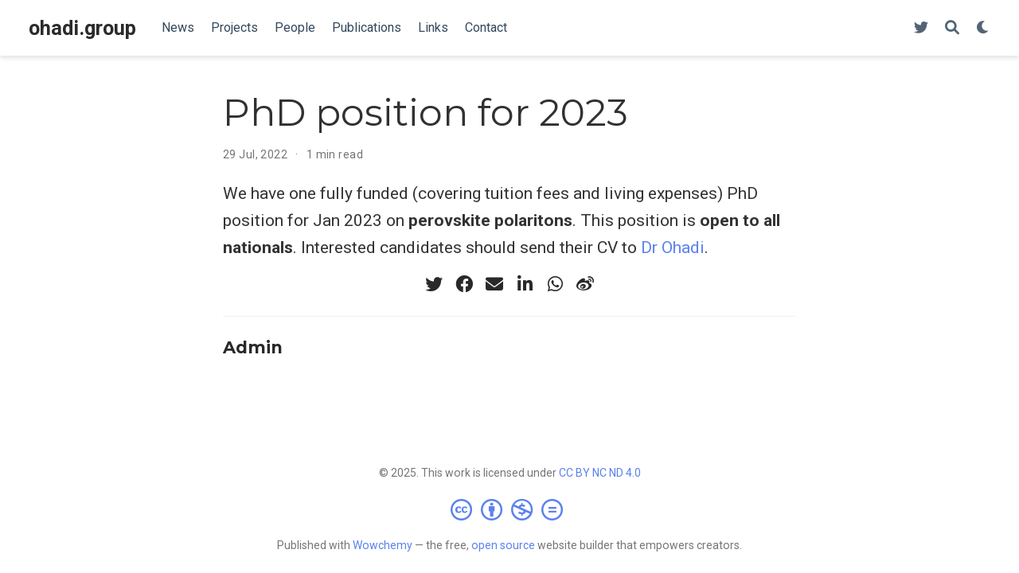

--- FILE ---
content_type: text/html; charset=utf-8
request_url: http://ohadi.group/post/phd-position-for-2023/
body_size: 19669
content:
<!DOCTYPE html>
<!-- This site was created with Wowchemy. https://www.wowchemy.com -->
<!-- Last Published: September 24, 2025 --><html lang="en-us" >


<head>
  <meta charset="utf-8" />
  <meta name="viewport" content="width=device-width, initial-scale=1" />
  <meta http-equiv="X-UA-Compatible" content="IE=edge" />
  
  
  
    <meta name="generator" content="Wowchemy 5.7.0 for Hugo" />
  

  
  












  
  










  







  
  
  <link rel="preconnect" href="https://fonts.gstatic.com" crossorigin />
  

  
  
  
    
      
      <link rel="preload" as="style" href="https://fonts.googleapis.com/css2?family=Montserrat:wght@400;700&family=Roboto+Mono&family=Roboto:wght@400;700&display=swap">
      <link rel="stylesheet" href="https://fonts.googleapis.com/css2?family=Montserrat:wght@400;700&family=Roboto+Mono&family=Roboto:wght@400;700&display=swap" media="print" onload="this.media='all'">
    
  

  
  

  
  
    
    <script src="/js/mathjax-config.js"></script>
  

  

  <link rel="stylesheet" href="/css/vendor-bundle.min.16f785cdb553c8c4431db6775122af35.css" media="print" onload="this.media='all'">

  
  
  
    
    
      <link rel="stylesheet" href="https://cdn.jsdelivr.net/npm/academicons@1.9.2/css/academicons.min.css" integrity="sha512-KlJCpRsLf+KKu2VQa5vmRuClRFjxc5lXO03ixZt82HZUk41+1I0bD8KBSA0fY290ayMfWYI9udIqeOWSu1/uZg==" crossorigin="anonymous" media="print" onload="this.media='all'">
    

    
    
    
    
      
      
    
    
    

    
    
    
      <link rel="stylesheet" href="https://cdn.jsdelivr.net/npm/leaflet@1.7.1/dist/leaflet.min.css" integrity="" crossorigin="anonymous" media="print" onload="this.media='all'">
    

    

    
    
      
      

      
      

      
    
      
      

      
      

      
    
      
      

      
      

      
    
      
      

      
      

      
    
      
      

      
      

      
    
      
      

      
      

      
    
      
      

      
      

      
    
      
      

      
      

      
    
      
      

      
      

      
    
      
      

      
      

      
    
      
      

      
      

      
        <script src="https://cdn.jsdelivr.net/npm/mathjax@3/es5/tex-chtml.js" integrity="" crossorigin="anonymous" async></script>
      
    
      
      

      
      

      
    
      
      

      
      

      
    
  

  
  
  
  
  
  
  <link rel="stylesheet" href="/css/wowchemy.bf1fda58adfbdd1855b69faf6453ff85.css" />

  
  
  

  
  
  
  
  
  
  
    
    
    <link rel="stylesheet" href="/css/libs/chroma/github-light.min.css" title="hl-light" media="print" onload="this.media='all'" >
    <link rel="stylesheet" href="/css/libs/chroma/dracula.min.css" title="hl-dark" media="print" onload="this.media='all'" disabled>
  

  
  


























  
  
  






  <meta name="author" content="Admin" />





  

<meta name="description" content="We have one fully funded (covering tuition fees and living expenses) PhD position to start in Jan 2023 on **perovskite** **polairtons**. This position is **open to all nationals**. Interested candidates should send their CV to [Dr Ohadi](mailto:ho35@st-andrews.ac.uk)." />



<link rel="alternate" hreflang="en-us" href="/post/phd-position-for-2023/" />
<link rel="canonical" href="/post/phd-position-for-2023/" />



  <link rel="manifest" href="/manifest.webmanifest" />



<link rel="icon" type="image/png" href="/media/icon_hubdac11456e862b66babba67f56f5c39c_35611_32x32_fill_lanczos_center_3.png" />
<link rel="apple-touch-icon" type="image/png" href="/media/icon_hubdac11456e862b66babba67f56f5c39c_35611_180x180_fill_lanczos_center_3.png" />

<meta name="theme-color" content="#5b82ed" />










  
  






<meta property="twitter:card" content="summary" />

  <meta property="twitter:site" content="@FluidsOfLight" />
  <meta property="twitter:creator" content="@FluidsOfLight" />
<meta property="twitter:image" content="/media/icon_hubdac11456e862b66babba67f56f5c39c_35611_512x512_fill_lanczos_center_3.png" />
<meta property="og:site_name" content="ohadi.group" />
<meta property="og:url" content="/post/phd-position-for-2023/" />
<meta property="og:title" content="PhD position for 2023 | ohadi.group" />
<meta property="og:description" content="We have one fully funded (covering tuition fees and living expenses) PhD position to start in Jan 2023 on **perovskite** **polairtons**. This position is **open to all nationals**. Interested candidates should send their CV to [Dr Ohadi](mailto:ho35@st-andrews.ac.uk)." /><meta property="og:image" content="/media/icon_hubdac11456e862b66babba67f56f5c39c_35611_512x512_fill_lanczos_center_3.png" /><meta property="og:locale" content="en-us" />

  
    <meta
      property="article:published_time"
      content="2022-07-29T10:41:31&#43;00:00"
    />
  
  
    <meta property="article:modified_time" content="2022-07-29T10:41:31&#43;00:00">
  






    






  




<script type="application/ld+json">
{
  "@context": "https://schema.org",
  "@type": "BlogPosting",
  "mainEntityOfPage": {
    "@type": "WebPage",
    "@id": "/post/phd-position-for-2023/"
  },
  "headline": "PhD position for 2023",
  
  "datePublished": "2022-07-29T10:41:31Z",
  "dateModified": "2022-07-29T10:41:31Z",
  
  "author": {
    "@type": "Person",
    "name": "Admin"
  },
  
  "publisher": {
    "@type": "Organization",
    "name": "ohadi.group",
    "logo": {
      "@type": "ImageObject",
      "url": "/media/icon_hubdac11456e862b66babba67f56f5c39c_35611_192x192_fill_lanczos_center_3.png"
    }
  },
  "description": "We have one fully funded (covering tuition fees and living expenses) PhD position to start in Jan 2023 on **perovskite** **polairtons**. This position is **open to all nationals**. Interested candidates should send their CV to [Dr Ohadi](mailto:ho35@st-andrews.ac.uk)."
}
</script>

  

  




  
  
  

  
  

  


  
  <title>PhD position for 2023 | ohadi.group</title>

  
  
  
  











</head>


<body id="top" data-spy="scroll" data-offset="70" data-target="#TableOfContents" class="page-wrapper   " data-wc-page-id="b7c25c750c94b38435a3c223a9204053" >

  
  
  
  
  
  
  
  
  
  <script src="/js/wowchemy-init.min.323e18096451d607b7eb6cd85cd5828c.js"></script>

  


<aside class="search-modal" id="search">
  <div class="container">
    <section class="search-header">

      <div class="row no-gutters justify-content-between mb-3">
        <div class="col-6">
          <h1>Search</h1>
        </div>
        <div class="col-6 col-search-close">
          <a class="js-search" href="#" aria-label="Close"><i class="fas fa-times-circle text-muted" aria-hidden="true"></i></a>
        </div>
      </div>

      <div id="search-box">
        
        <input name="q" id="search-query" placeholder="Search..." autocapitalize="off"
        autocomplete="off" autocorrect="off" spellcheck="false" type="search" class="form-control"
        aria-label="Search...">
        
      </div>

      
      

      

    </section>
    <section class="section-search-results">

      <div id="search-hits">
        
      </div>

    </section>
  </div>
</aside>



  <div class="page-header header--fixed">
  
  
  
  
  












<header>
  <nav class="navbar navbar-expand-lg navbar-light compensate-for-scrollbar" id="navbar-main">
    <div class="container-xl">

      
      <div class="d-none d-lg-inline-flex">
        <a class="navbar-brand" href="/">ohadi.group</a>
      </div>
      

      
      <button type="button" class="navbar-toggler" data-toggle="collapse"
              data-target="#navbar-content" aria-controls="navbar-content" aria-expanded="false" aria-label="Toggle navigation">
      <span><i class="fas fa-bars"></i></span>
      </button>
      

      
      <div class="navbar-brand-mobile-wrapper d-inline-flex d-lg-none">
        <a class="navbar-brand" href="/">ohadi.group</a>
      </div>
      

      
      
      <div class="navbar-collapse main-menu-item collapse justify-content-start" id="navbar-content">

        
        <ul class="navbar-nav d-md-inline-flex">
          

          

          
          
          
            
          

          

          
          
          
          

          
            
              
              
            
            
              
              
              
                
              
              
            
          

          <li class="nav-item">
            <a class="nav-link " href="/#posts"><span>News</span></a>
          </li>

          
          

          

          
          
          
            
          

          

          
          
          
          

          
            
              
              
            
            
              
              
              
                
              
              
            
          

          <li class="nav-item">
            <a class="nav-link " href="/#projects"><span>Projects</span></a>
          </li>

          
          

          

          
          
          
            
          

          

          
          
          
          

          
            
              
              
            
            
          

          <li class="nav-item">
            <a class="nav-link " href="/people"><span>People</span></a>
          </li>

          
          

          

          
          
          
            
          

          

          
          
          
          

          
            
              
              
            
            
              
              
              
                
              
              
            
          

          <li class="nav-item">
            <a class="nav-link " href="/#publications"><span>Publications</span></a>
          </li>

          
          

          

          
          
          
            
          

          

          
          
          
          

          
            
              
              
            
            
          

          <li class="nav-item">
            <a class="nav-link " href="/links"><span>Links</span></a>
          </li>

          
          

          

          
          
          
            
          

          

          
          
          
          

          
            
              
              
            
            
              
              
              
                
              
              
            
          

          <li class="nav-item">
            <a class="nav-link " href="/#contact"><span>Contact</span></a>
          </li>

          
          

        

          
        </ul>
      </div>

      <ul class="nav-icons navbar-nav flex-row ml-auto d-flex pl-md-2">

        
        
          
            
            <li class="nav-item d-none d-lg-inline-flex">
              <a class="nav-link" href="https://twitter.com/FluidsOfLight" data-toggle="tooltip" data-placement="bottom" title="Follow us on Twitter" target="_blank" rel="noopener" aria-label="Follow us on Twitter">
                <i class="fab fa-twitter" aria-hidden="true"></i>
              </a>
            </li>
          
        

        
        
        
        <li class="nav-item">
          <a class="nav-link js-search" href="#" aria-label="Search"><i class="fas fa-search" aria-hidden="true"></i></a>
        </li>
        

        
        
        
        <li class="nav-item dropdown theme-dropdown">
          <a href="#" class="nav-link" data-toggle="dropdown" aria-haspopup="true" aria-label="Display preferences">
            <i class="fas fa-moon" aria-hidden="true"></i>
          </a>
          <div class="dropdown-menu">
            <a href="#" class="dropdown-item js-set-theme-light">
              <span>Light</span>
            </a>
            <a href="#" class="dropdown-item js-set-theme-dark">
              <span>Dark</span>
            </a>
            <a href="#" class="dropdown-item js-set-theme-auto">
              <span>Automatic</span>
            </a>
          </div>
        </li>
        

        
        

      </ul>

    </div>
  </nav>
</header>


  </div>

  <div class="page-body">
    
    
    

    <article class="article">

  













  

  
  
  
<div class="article-container pt-3">
  <h1>PhD position for 2023</h1>

  

  
    


<div class="article-metadata">

  
  

  
  <span class="article-date">
    
    
      
    
    29 Jul, 2022
  </span>
  

  

  
  <span class="middot-divider"></span>
  <span class="article-reading-time">
    1 min read
  </span>
  

  
  
  
  

  
  

</div>

    





  
</div>



  <div class="article-container">

    <div class="article-style">
      <p>We have one fully funded (covering tuition fees and living expenses) PhD position for Jan 2023 on <strong>perovskite</strong> <strong>polaritons</strong>. This position is <strong>open to all nationals</strong>. Interested candidates should send their CV to <a href="mailto:ho35@st-andrews.ac.uk">Dr Ohadi</a>.</p>

    </div>

    







<div class="share-box">
  <ul class="share">
    
      
      
      
        
      
      
      
      
      
      
      
      <li>
        <a href="https://twitter.com/intent/tweet?url=%2Fpost%2Fphd-position-for-2023%2F&amp;text=PhD&#43;position&#43;for&#43;2023" target="_blank" rel="noopener" class="share-btn-twitter" aria-label="twitter">
          <i class="fab fa-twitter"></i>
        </a>
      </li>
    
      
      
      
        
      
      
      
      
      
      
      
      <li>
        <a href="https://www.facebook.com/sharer.php?u=%2Fpost%2Fphd-position-for-2023%2F&amp;t=PhD&#43;position&#43;for&#43;2023" target="_blank" rel="noopener" class="share-btn-facebook" aria-label="facebook">
          <i class="fab fa-facebook"></i>
        </a>
      </li>
    
      
      
      
        
      
      
      
      
      
      
      
        
      
      <li>
        <a href="mailto:?subject=PhD%20position%20for%202023&amp;body=%2Fpost%2Fphd-position-for-2023%2F" target="_blank" rel="noopener" class="share-btn-email" aria-label="envelope">
          <i class="fas fa-envelope"></i>
        </a>
      </li>
    
      
      
      
        
      
      
      
      
      
      
      
      <li>
        <a href="https://www.linkedin.com/shareArticle?url=%2Fpost%2Fphd-position-for-2023%2F&amp;title=PhD&#43;position&#43;for&#43;2023" target="_blank" rel="noopener" class="share-btn-linkedin" aria-label="linkedin-in">
          <i class="fab fa-linkedin-in"></i>
        </a>
      </li>
    
      
      
      
        
      
      
      
      
      
      
      
      <li>
        <a href="whatsapp://send?text=PhD&#43;position&#43;for&#43;2023%20%2Fpost%2Fphd-position-for-2023%2F" target="_blank" rel="noopener" class="share-btn-whatsapp" aria-label="whatsapp">
          <i class="fab fa-whatsapp"></i>
        </a>
      </li>
    
      
      
      
        
      
      
      
      
      
      
      
      <li>
        <a href="https://service.weibo.com/share/share.php?url=%2Fpost%2Fphd-position-for-2023%2F&amp;title=PhD&#43;position&#43;for&#43;2023" target="_blank" rel="noopener" class="share-btn-weibo" aria-label="weibo">
          <i class="fab fa-weibo"></i>
        </a>
      </li>
    
  </ul>
</div>











  
  



  
  
  
    
  
  
  
  <div class="media author-card content-widget-hr">
    

    <div class="media-body">
      <h5 class="card-title">Admin</h5>
      
      
      <ul class="network-icon" aria-hidden="true">
  
</ul>

    </div>
  </div>


















  </div>
</article>
  </div>

  <div class="page-footer">
    
    
    <div class="container">
      <footer class="site-footer">

  












  
  
  
  
  













  
  
  

  
  
    
  
  
    
  

  

  
  <p class="powered-by copyright-license-text">
    © 2025. This work is licensed under <a href="https://creativecommons.org/licenses/by-nc-nd/4.0" rel="noopener noreferrer" target="_blank">CC BY NC ND 4.0</a>
  </p>
  

  <p class="powered-by footer-license-icons">
    <a href="https://creativecommons.org/licenses/by-nc-nd/4.0" rel="noopener noreferrer" target="_blank" aria-label="Creative Commons">
      <i class="fab fa-creative-commons fa-2x" aria-hidden="true"></i>
      <i class="fab fa-creative-commons-by fa-2x" aria-hidden="true"></i>
      
        <i class="fab fa-creative-commons-nc fa-2x" aria-hidden="true"></i>
      
      
        <i class="fab fa-creative-commons-nd fa-2x" aria-hidden="true"></i>
      
    </a>
  </p>





  <p class="powered-by">
    
    
    
      
      
      
      
      
      
      Published with <a href="https://wowchemy.com/?utm_campaign=poweredby" target="_blank" rel="noopener">Wowchemy</a> — the free, <a href="https://github.com/wowchemy/wowchemy-hugo-themes" target="_blank" rel="noopener">open source</a> website builder that empowers creators.
    
  </p>
</footer>

    </div>
    
  </div>

  


<script src="/js/vendor-bundle.min.b4708d4364577c16ab7001b265a063a4.js"></script>




  

  
  

  






  <script src="https://cdn.jsdelivr.net/npm/leaflet@1.7.1/dist/leaflet.min.js" integrity="" crossorigin="anonymous"></script>








  
  <script id="search-hit-fuse-template" type="text/x-template">
    <div class="search-hit" id="summary-{{key}}">
      <div class="search-hit-content">
        <div class="search-hit-name">
          <a href="{{relpermalink}}">{{title}}</a>
          <div class="article-metadata search-hit-type">{{type}}</div>
          <p class="search-hit-description">{{snippet}}</p>
        </div>
      </div>
    </div>
  </script>
  
    <script src="https://cdn.jsdelivr.net/gh/krisk/Fuse@v3.2.1/dist/fuse.min.js" integrity="sha512-o38bmzBGX+hD3JHWUFCDA09btWaqrNmoJ3RXLlrysA7PP01Kgs4UlE4MhelE1v5dJR3+cxlR4qQlotsW7jKsnw==" crossorigin="anonymous"></script>
    <script src="https://cdn.jsdelivr.net/gh/julmot/mark.js@8.11.1/dist/jquery.mark.min.js" integrity="sha512-mhbv5DqBMgrWL+32MmsDOt/OAvqr/cHimk6B8y/bx/xS88MVkYGPiVv2ixKVrkywF2qHplNRUvFsAHUdxZ3Krg==" crossorigin="anonymous"></script>
  












  
  
  
  
  
  
  







<script id="page-data" type="application/json">{"use_headroom":true}</script>



  <script src="/js/wowchemy-headroom.db4755770454eb63685f8de785c0a172.js" type="module"></script>









  
  


<script src="/en/js/wowchemy.min.6ab16275cbca742a586c1726e3d94093.js"></script>



  <script src="/js/wowchemy-map.a26e9d2f7238ba5b868384f1c5bc6477.js" type="module"></script>




  
<div id="modal" class="modal fade" role="dialog">
  <div class="modal-dialog">
    <div class="modal-content">
      <div class="modal-header">
        <h5 class="modal-title">Cite</h5>
        <button type="button" class="close" data-dismiss="modal" aria-label="Close">
          <span aria-hidden="true">&times;</span>
        </button>
      </div>
      <div class="modal-body">
        
        <pre><code></code></pre>
      </div>
      <div class="modal-footer">
        <a class="btn btn-outline-primary my-1 js-copy-cite" href="#" target="_blank">
          <i class="fas fa-copy"></i> Copy
        </a>
        <a class="btn btn-outline-primary my-1 js-download-cite" href="#" target="_blank">
          <i class="fas fa-download"></i> Download
        </a>
        <div id="modal-error"></div>
      </div>
    </div>
  </div>
</div>


  <script src="/js/wowchemy-publication.af9327db0521d4a01354bfc8b77a4324.js" type="module"></script>


















</body>
</html>
